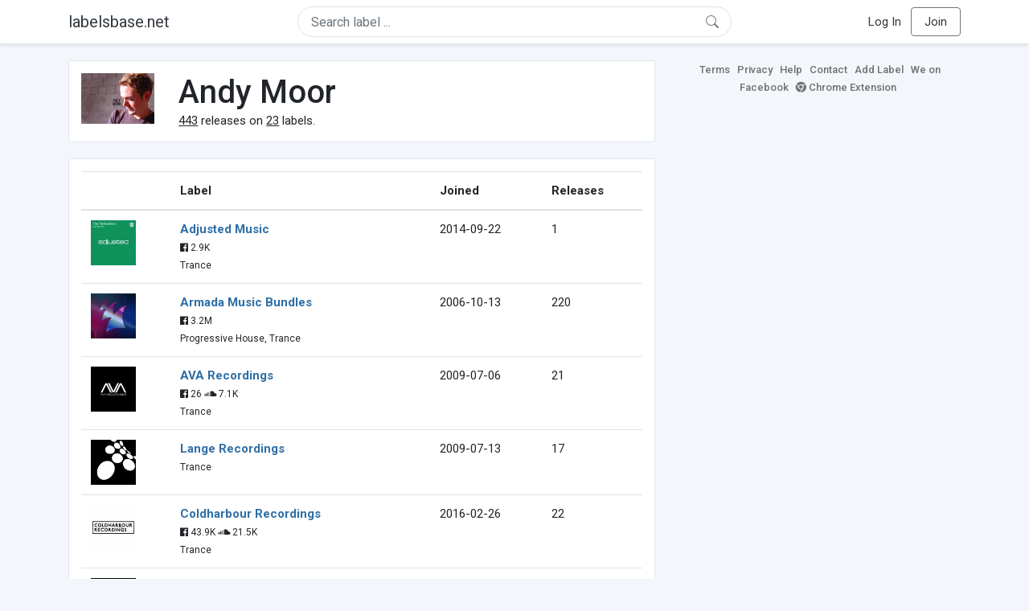

--- FILE ---
content_type: text/html; charset=UTF-8
request_url: https://labelsbase.net/artist/579
body_size: 6021
content:
<!DOCTYPE html>
<html lang="en">
<head>
    <title>Andy Moor</title>

    <meta http-equiv="Content-Type" content="text/html;charset=UTF-8">
    <meta name="viewport" content="width=device-width, initial-scale=1.0">
    <meta name="csrf-token" content="Nd0I5yw3kSZqryKebJJ3hIfvyMaGrHBSYTF4SKyi">

    
    <link rel="stylesheet" href="https://stackpath.bootstrapcdn.com/bootstrap/4.5.0/css/bootstrap.min.css"
          integrity="sha384-9aIt2nRpC12Uk9gS9baDl411NQApFmC26EwAOH8WgZl5MYYxFfc+NcPb1dKGj7Sk" crossorigin="anonymous">
    <link rel="stylesheet" href="https://maxcdn.bootstrapcdn.com/font-awesome/4.7.0/css/font-awesome.min.css">
    <link rel="stylesheet"
          href="https://fonts.googleapis.com/css?family=Roboto:300,400,500,700&subset=cyrillic&display=swap">
    <link rel="stylesheet" href="/css/style.css?v=1602005775"/>

    <link rel="icon" type="image/png" href="/favicon-16.png" sizes="16x16">
    <link rel="icon" type="image/png" href="/favicon-32.png" sizes="32x32">
    <link rel="icon" type="image/png" href="/favicon-96.png" sizes="96x96">

    <style>[wire\:loading] {display: none;}[wire\:offline] {display: none;}[wire\:dirty]:not(textarea):not(input):not(select) {display: none;}</style>

    </head>
<body>

<div class="side_menu">
    <div class="close_menu pointer" onclick="$('.side_menu').toggleClass('side_menu_toggle')">×</div>

            <a href="https://labelsbase.net/login"><i class="fa fa-sign-in fa-fw"></i> Log In</a>
        <a href="https://labelsbase.net/join"><i class="fa fa-user-plus fa-fw"></i> Join</a>
    </div>

<div class="bg-white border-bottom shadow-sm p-2 fixed-top">
    <div class="container">
        <div class="row row-fluid">
            <div class="col-lg-3 col-2 my-auto" id="nav-brand">
                <a class="navbar-brand p-0 text-dark d-none d-lg-inline-block" href="/">
                    labelsbase.net
                </a>
                <a class="text-dark d-inline-block d-lg-none" href="/">
                    <i class="fa fa-home" style="font-size: 23px;"></i>
                </a>
            </div>
            <div class="col-lg-6 col-md-8 col-8 my-auto" id="nav-search">
                                    <div wire:initial-data="{&quot;id&quot;:&quot;onD1UlJdFqOVtlRYgCfI&quot;,&quot;name&quot;:&quot;search-dropdown&quot;,&quot;redirectTo&quot;:false,&quot;locale&quot;:&quot;en&quot;,&quot;events&quot;:[],&quot;eventQueue&quot;:[],&quot;dispatchQueue&quot;:[],&quot;data&quot;:{&quot;q&quot;:null},&quot;children&quot;:[],&quot;checksum&quot;:&quot;5a134ce5532e00eee4ef6ad3f6805631c21ff44616ab8f2750a306d2827c2768&quot;}" wire:id="onD1UlJdFqOVtlRYgCfI" class="position-relative">
    <form method="get" action="https://labelsbase.net">
        <div class="position-absolute"
             style="right: 1rem; top: 50%; width: 16px; height: 16px; transform: translateY(-50%);">

            <div class="">
                <div wire:loading.remove>
                    <svg width="16px" height="16px" style="vertical-align: baseline; fill: #6c757d;" viewBox="0 0 16 16"
                         xmlns="http://www.w3.org/2000/svg">
                        <path fill-rule="evenodd"
                              d="M10.442 10.442a1 1 0 0 1 1.415 0l3.85 3.85a1 1 0 0 1-1.414 1.415l-3.85-3.85a1 1 0 0 1 0-1.415z"/>
                        <path fill-rule="evenodd"
                              d="M6.5 12a5.5 5.5 0 1 0 0-11 5.5 5.5 0 0 0 0 11zM13 6.5a6.5 6.5 0 1 1-13 0 6.5 6.5 0 0 1 13 0z"/>
                    </svg>
                </div>
            </div>

            <div wire:loading>
                <div class="spinner-grow text-light" role="status"
                     style="vertical-align: unset; width: 16px; height: 16px;">
                </div>
            </div>

                    </div>

        <input class="form-control border px-3 rounded-pill "
               type="text"
               name="q"
               wire:model="q"
               value=""
               id="q"
               placeholder="Search label ..."
               autocomplete="off">

                                </form>
</div>                            </div>
            <div class="col-lg-3 col-2 my-auto text-right" id="nav-menu">
                <div class="text-dark d-inline-block d-lg-none bars-button pointer">☰</div>
                <div class="d-none d-lg-inline-block">
                                            <a class="text-dark" href="https://labelsbase.net/login">Log In</a>
                        <a class="text-dark ml-2 p-2 px-3 border border-secondary rounded" href="https://labelsbase.net/join">Join</a>
                                    </div>
            </div>
        </div>
    </div>
</div>

<div class="container">
        <div class="row row-fluid">
        <div class="col-md-8">
            <div class="block-content">
                <div class="row">
                    <div class="col-lg-2 col-md-2 col-sm-2 col-xs-3">
                        <img style="width: 100%;" src="https://geo-media.beatport.com/image_size/165x165/7a8be7b9-01e7-4327-9030-ac8e639313ad.jpg" alt="Andy Moor">
                    </div>
                    <div class="col-lg-10 col-md-10 col-sm-10 col-xs-9">
                        <h1>Andy Moor</h1>
                        <br>

                        <div>
                            <u>443</u> releases on <u>23</u> labels.
                        </div>
                    </div>
                </div>
            </div>

            <div class="block-content">
                <table class="table" style="margin-bottom: 0;">
                    <thead>
                    <tr>
                        <th></th>
                        <th>Label</th>
                        <th>Joined</th>
                        <th>Releases</th>
                    </tr>
                    </thead>
                    <tbody>
                                            <tr>
                            <td>
                                <img src="https://d1fuks2cnuq5t9.cloudfront.net/i/110x110/ImKSqTzrMwdiWGJcRqpTI2vrkt9smIj75TMQOAie.jpg" alt="Adjusted Music" title="Adjusted Music" width="56" height="56">
                            </td>
                            <td>
                                <b><a href="https://labelsbase.net/adjusted-music">Adjusted Music</a></b>
                                                                <br>

                                                                    <small>
                                                                                    <i class="fa fa-facebook-official"></i> 2.9K
                                        
                                                                            </small>
                                    <br>
                                                                <small>Trance</small>
                            </td>
                            <td>2014-09-22</td>
                            <td>1</td>
                        </tr>
                                            <tr>
                            <td>
                                <img src="https://d1fuks2cnuq5t9.cloudfront.net/i/110x110/f0vZqvbq0FAHUko0C2fbXl0BOdI1HnRwKghJ2vY2.jpg" alt="Armada Music Bundles" title="Armada Music Bundles" width="56" height="56">
                            </td>
                            <td>
                                <b><a href="https://labelsbase.net/armada-music-bundles">Armada Music Bundles</a></b>
                                                                <br>

                                                                    <small>
                                                                                    <i class="fa fa-facebook-official"></i> 3.2M
                                        
                                                                            </small>
                                    <br>
                                                                <small>Progressive House, Trance</small>
                            </td>
                            <td>2006-10-13</td>
                            <td>220</td>
                        </tr>
                                            <tr>
                            <td>
                                <img src="https://d1fuks2cnuq5t9.cloudfront.net/i/110x110/uB3KPiY0CstEI6mfw3OX7F1gnnG2X7Ad8kvLbF9L.jpg" alt="AVA Recordings" title="AVA Recordings" width="56" height="56">
                            </td>
                            <td>
                                <b><a href="https://labelsbase.net/ava-recordings">AVA Recordings</a></b>
                                                                <br>

                                                                    <small>
                                                                                    <i class="fa fa-facebook-official"></i> 26
                                        
                                                                                    <i class="fa fa-soundcloud"></i> 7.1K
                                                                            </small>
                                    <br>
                                                                <small>Trance</small>
                            </td>
                            <td>2009-07-06</td>
                            <td>21</td>
                        </tr>
                                            <tr>
                            <td>
                                <img src="https://d1fuks2cnuq5t9.cloudfront.net/i/110x110/8mUPGjIM5sxyk3k6koddPknifEFwgAbds29vEJzI.jpg" alt="Lange Recordings" title="Lange Recordings" width="56" height="56">
                            </td>
                            <td>
                                <b><a href="https://labelsbase.net/lange-recordings">Lange Recordings</a></b>
                                                                <br>

                                                                <small>Trance</small>
                            </td>
                            <td>2009-07-13</td>
                            <td>17</td>
                        </tr>
                                            <tr>
                            <td>
                                <img src="https://d1fuks2cnuq5t9.cloudfront.net/i/110x110/LPifpy2EWGLUFZ7ve8Y14ixIOanC82q2zGL4crca.jpg" alt="Coldharbour Recordings" title="Coldharbour Recordings" width="56" height="56">
                            </td>
                            <td>
                                <b><a href="https://labelsbase.net/coldharbour-recordings">Coldharbour Recordings</a></b>
                                                                <br>

                                                                    <small>
                                                                                    <i class="fa fa-facebook-official"></i> 43.9K
                                        
                                                                                    <i class="fa fa-soundcloud"></i> 21.5K
                                                                            </small>
                                    <br>
                                                                <small>Trance</small>
                            </td>
                            <td>2016-02-26</td>
                            <td>22</td>
                        </tr>
                                            <tr>
                            <td>
                                <img src="https://d1fuks2cnuq5t9.cloudfront.net/i/110x110/qxNL5993tCRyity3zklGjjjSE3l31ebgHo6JOSd5.jpg" alt="AVA Recordings (Black Hole)" title="AVA Recordings (Black Hole)" width="56" height="56">
                            </td>
                            <td>
                                <b><a href="https://labelsbase.net/ava-recordings-black-hole">AVA Recordings (Black Hole)</a></b>
                                                                <br>

                                                                    <small>
                                                                                    <i class="fa fa-facebook-official"></i> 22.9K
                                        
                                                                                    <i class="fa fa-soundcloud"></i> 7.1K
                                                                            </small>
                                    <br>
                                                                <small>Trance</small>
                            </td>
                            <td>2014-10-06</td>
                            <td>45</td>
                        </tr>
                                            <tr>
                            <td>
                                <img src="https://d1fuks2cnuq5t9.cloudfront.net/i/110x110/jfCmwenh3UCjWQBMRCZqIy1P1Q5XR5vbcf86plOA.jpg" alt="Who&#039;s Afraid Of 138?!" title="Who&#039;s Afraid Of 138?!" width="56" height="56">
                            </td>
                            <td>
                                <b><a href="https://labelsbase.net/whos-afraid-of-138">Who&#039;s Afraid Of 138?!</a></b>
                                                                <br>

                                                                    <small>
                                                                                    <i class="fa fa-facebook-official"></i> 1.3M
                                        
                                                                            </small>
                                    <br>
                                                                <small>Trance, Psy-Trance</small>
                            </td>
                            <td>2015-05-25</td>
                            <td>4</td>
                        </tr>
                                            <tr>
                            <td>
                                <img src="https://d1fuks2cnuq5t9.cloudfront.net/i/110x110/kHWX7SB0r9KNOaDBjUIsWVtHfbLb7IcF3RDNpdP2.jpg" alt="Black Hole Recordings" title="Black Hole Recordings" width="56" height="56">
                            </td>
                            <td>
                                <b><a href="https://labelsbase.net/black-hole-recordings">Black Hole Recordings</a></b>
                                                                <br>

                                                                    <small>
                                                                                    <i class="fa fa-facebook-official"></i> 324.4K
                                        
                                                                                    <i class="fa fa-soundcloud"></i> 84.5K
                                                                            </small>
                                    <br>
                                                                <small>Trance, Progressive House</small>
                            </td>
                            <td>2011-01-06</td>
                            <td>50</td>
                        </tr>
                                            <tr>
                            <td>
                                <img src="https://d1fuks2cnuq5t9.cloudfront.net/i/110x110/l1cQ7EQgmEsMjcpg4kwqq09yLsVHH7UgIey8ra9Y.jpg" alt="Anjunabeats" title="Anjunabeats" width="56" height="56">
                            </td>
                            <td>
                                <b><a href="https://labelsbase.net/anjunabeats">Anjunabeats</a></b>
                                                                <br>

                                                                    <small>
                                                                                    <i class="fa fa-facebook-official"></i> 289.2K
                                        
                                                                                    <i class="fa fa-soundcloud"></i> 164.3K
                                                                            </small>
                                    <br>
                                                                <small>Trance</small>
                            </td>
                            <td>2005-04-17</td>
                            <td>25</td>
                        </tr>
                                            <tr>
                            <td>
                                <img src="https://d1fuks2cnuq5t9.cloudfront.net/i/110x110/5icyOAtHGbaut5ybrA0JJnGGNTAheHLtL4OOtqsC.jpg" alt="Perfecto Records" title="Perfecto Records" width="56" height="56">
                            </td>
                            <td>
                                <b><a href="https://labelsbase.net/perfecto-records">Perfecto Records</a></b>
                                                                <br>

                                                                    <small>
                                                                                    <i class="fa fa-facebook-official"></i> 44K
                                        
                                                                                    <i class="fa fa-soundcloud"></i> 21.4K
                                                                            </small>
                                    <br>
                                                                <small>Trance</small>
                            </td>
                            <td>2016-02-26</td>
                            <td>2</td>
                        </tr>
                                            <tr>
                            <td>
                                <img src="https://d1fuks2cnuq5t9.cloudfront.net/i/110x110/tKVB7vts1x1XNocEZnDB4Nsm19SMtQ0lnEjfnvl1.jpg" alt="FSOE" title="FSOE" width="56" height="56">
                            </td>
                            <td>
                                <b><a href="https://labelsbase.net/fsoe">FSOE</a></b>
                                                                <br>

                                                                    <small>
                                                                                    <i class="fa fa-facebook-official"></i> 120.1K
                                        
                                                                                    <i class="fa fa-soundcloud"></i> 40K
                                                                            </small>
                                    <br>
                                                                <small>Trance</small>
                            </td>
                            <td>2018-10-01</td>
                            <td>2</td>
                        </tr>
                                            <tr>
                            <td>
                                <img src="https://d1fuks2cnuq5t9.cloudfront.net/i/110x110/wuTSu5eoIcry33EF4dQfNBqfALrgfPhEOqWcYYBc.jpg" alt="Monster Tunes" title="Monster Tunes" width="56" height="56">
                            </td>
                            <td>
                                <b><a href="https://labelsbase.net/monster-tunes">Monster Tunes</a></b>
                                                                <br>

                                                                    <small>
                                                                                    <i class="fa fa-facebook-official"></i> 38.4K
                                        
                                                                            </small>
                                    <br>
                                                                <small>Trance</small>
                            </td>
                            <td>2005-06-05</td>
                            <td>1</td>
                        </tr>
                                            <tr>
                            <td>
                                <img src="https://d1fuks2cnuq5t9.cloudfront.net/i/110x110/Y4PO3lEwNUkuH3EOyssKzM1i0cWWgHsPotJ3X4ga.jpg" alt="Enhanced Recordings" title="Enhanced Recordings" width="56" height="56">
                            </td>
                            <td>
                                <b><a href="https://labelsbase.net/enhanced-recordings">Enhanced Recordings</a></b>
                                                                <br>

                                                                    <small>
                                                                                    <i class="fa fa-facebook-official"></i> 139.8K
                                        
                                                                                    <i class="fa fa-soundcloud"></i> 52.5K
                                                                            </small>
                                    <br>
                                                                <small>Trance, Progressive House</small>
                            </td>
                            <td>2010-09-13</td>
                            <td>1</td>
                        </tr>
                                            <tr>
                            <td>
                                <img src="https://d1fuks2cnuq5t9.cloudfront.net/i/110x110/tZsy8wxhMEoEl3qFQXqLL8ebMPeVFfN7QKdu1crs.jpg" alt="Magik Muzik" title="Magik Muzik" width="56" height="56">
                            </td>
                            <td>
                                <b><a href="https://labelsbase.net/magik-muzik">Magik Muzik</a></b>
                                                                <br>

                                                                <small>Trance</small>
                            </td>
                            <td>2015-07-20</td>
                            <td>3</td>
                        </tr>
                                            <tr>
                            <td>
                                <img src="https://d1fuks2cnuq5t9.cloudfront.net/i/110x110/zIXiVHJuMGharydRMxSt39skJ3ICfYcAWCaIwNT9.jpg" alt="Baroque Records" title="Baroque Records" width="56" height="56">
                            </td>
                            <td>
                                <b><a href="https://labelsbase.net/baroque-records">Baroque Records</a></b>
                                                                <br>

                                                                    <small>
                                                                                    <i class="fa fa-facebook-official"></i> 8.2K
                                        
                                                                                    <i class="fa fa-soundcloud"></i> 8.5K
                                                                            </small>
                                    <br>
                                                                <small>Progressive House, Tech House</small>
                            </td>
                            <td>2006-04-13</td>
                            <td>1</td>
                        </tr>
                                            <tr>
                            <td>
                                <img src="https://d1fuks2cnuq5t9.cloudfront.net/i/110x110/sI3594uywgjSVC7aTWQBinx5x6lYufpK49tgFTwF.jpg" alt="Amsterdam Trance Records" title="Amsterdam Trance Records" width="56" height="56">
                            </td>
                            <td>
                                <b><a href="https://labelsbase.net/amsterdam-trance-records">Amsterdam Trance Records</a></b>
                                                                <br>

                                                                    <small>
                                                                                    <i class="fa fa-facebook-official"></i> 22.9K
                                        
                                                                                    <i class="fa fa-soundcloud"></i> 4.6K
                                                                            </small>
                                    <br>
                                                                <small>Trance</small>
                            </td>
                            <td>2014-12-15</td>
                            <td>2</td>
                        </tr>
                                            <tr>
                            <td>
                                <img src="https://d1fuks2cnuq5t9.cloudfront.net/i/110x110/4Chb1ReZZon5Qj360UQdYGngsvcSBKDsuPHQrJ6X.jpg" alt="AVA White (Black Hole)" title="AVA White (Black Hole)" width="56" height="56">
                            </td>
                            <td>
                                <b><a href="https://labelsbase.net/avawhite">AVA White (Black Hole)</a></b>
                                                                <br>

                                                                    <small>
                                        
                                                                                    <i class="fa fa-soundcloud"></i> 7.1K
                                                                            </small>
                                    <br>
                                                                <small>Trance</small>
                            </td>
                            <td>2016-11-28</td>
                            <td>4</td>
                        </tr>
                                            <tr>
                            <td>
                                <img src="https://d1fuks2cnuq5t9.cloudfront.net/i/110x110/6WKc8vl3oVtDb8iePwyNaIXoIncsAa2wC2Z6dYgi.jpg" alt="A State Of Trance" title="A State Of Trance" width="56" height="56">
                            </td>
                            <td>
                                <b><a href="https://labelsbase.net/a-state-of-trance">A State Of Trance</a></b>
                                                                <br>

                                                                    <small>
                                                                                    <i class="fa fa-facebook-official"></i> 1.3M
                                        
                                                                                    <i class="fa fa-soundcloud"></i> 287.3K
                                                                            </small>
                                    <br>
                                                                <small>Trance</small>
                            </td>
                            <td>2017-02-24</td>
                            <td>9</td>
                        </tr>
                                            <tr>
                            <td>
                                <img src="https://d1fuks2cnuq5t9.cloudfront.net/i/110x110/KdeA9c4wTuWig0fx7fDEKzWmKHjprgQBckYRZAfY.jpg" alt="Enhanced Progressive" title="Enhanced Progressive" width="56" height="56">
                            </td>
                            <td>
                                <b><a href="https://labelsbase.net/enhanced-progressive">Enhanced Progressive</a></b>
                                                                <br>

                                                                    <small>
                                                                                    <i class="fa fa-facebook-official"></i> 139.8K
                                        
                                                                                    <i class="fa fa-soundcloud"></i> 52.5K
                                                                            </small>
                                    <br>
                                                                <small>Trance</small>
                            </td>
                            <td>2021-04-09</td>
                            <td>3</td>
                        </tr>
                                            <tr>
                            <td>
                                <img src="https://d1fuks2cnuq5t9.cloudfront.net/i/110x110/ULL2QFKY0rQvs5sfnFxHNaK4LlkhV9mnY3cnGLf9.jpg" alt="Serendipity Muzik" title="Serendipity Muzik" width="56" height="56">
                            </td>
                            <td>
                                <b><a href="https://labelsbase.net/serendipity-muzik">Serendipity Muzik</a></b>
                                                                <br>

                                                                    <small>
                                        
                                                                                    <i class="fa fa-soundcloud"></i> 318
                                                                            </small>
                                    <br>
                                                                <small>Progressive House, Trance</small>
                            </td>
                            <td>2022-04-15</td>
                            <td>2</td>
                        </tr>
                                            <tr>
                            <td>
                                <img src="https://d1fuks2cnuq5t9.cloudfront.net/i/110x110/4oAhiXvI8tDTrRSasTkYbptNNYZIubcb6MgK9BfM.jpg" alt="Flashover Recordings" title="Flashover Recordings" width="56" height="56">
                            </td>
                            <td>
                                <b><a href="https://labelsbase.net/flashover-recordings">Flashover Recordings</a></b>
                                                                <br>

                                                                    <small>
                                                                                    <i class="fa fa-facebook-official"></i> 43.9K
                                        
                                                                                    <i class="fa fa-soundcloud"></i> 30.6K
                                                                            </small>
                                    <br>
                                                                <small>Trance</small>
                            </td>
                            <td>2016-03-04</td>
                            <td>1</td>
                        </tr>
                                            <tr>
                            <td>
                                <img src="https://d1fuks2cnuq5t9.cloudfront.net/i/110x110/e6si1M5W1PpmMRTSvGXh0HQH72xvytk7TdhjkpZb.jpg" alt="Armind (Armada)" title="Armind (Armada)" width="56" height="56">
                            </td>
                            <td>
                                <b><a href="https://labelsbase.net/armind-armada">Armind (Armada)</a></b>
                                                                <br>

                                                                    <small>
                                                                                    <i class="fa fa-facebook-official"></i> 235.8K
                                        
                                                                            </small>
                                    <br>
                                                                <small>Trance</small>
                            </td>
                            <td>2005-09-19</td>
                            <td>5</td>
                        </tr>
                                            <tr>
                            <td>
                                <img src="https://d1fuks2cnuq5t9.cloudfront.net/i/110x110/yA8b5l1WPHev8zW2i5RbBDXHKyaNqpKTHvTvPskx.jpg" alt="Anjunadeep" title="Anjunadeep" width="56" height="56">
                            </td>
                            <td>
                                <b><a href="https://labelsbase.net/anjunadeep">Anjunadeep</a></b>
                                                                <br>

                                                                    <small>
                                                                                    <i class="fa fa-facebook-official"></i> 206.1K
                                        
                                                                                    <i class="fa fa-soundcloud"></i> 263.2K
                                                                            </small>
                                    <br>
                                                                <small>Progressive House</small>
                            </td>
                            <td>2022-08-12</td>
                            <td>2</td>
                        </tr>
                                        </tbody>
                </table>
            </div>
        </div>

        <div class="col-md-4">
            <div class="sb-footer mb-4">
    <a href="https://labelsbase.net/terms">Terms</a>
    <a href="https://labelsbase.net/privacy">Privacy</a>
    <a href="https://labelsbase.net/faq">Help</a>
    <a href="https://labelsbase.net/contact">Contact</a>
    <a href="https://labelsbase.net/add">Add Label</a>
    <a href="https://www.facebook.com/labelsbase/" target="_blank">We on Facebook</a>
    <a href="https://chrome.google.com/webstore/detail/labelsbasebeatport/hmnnmkppfllhndkjcpdiobhlkpkanace" target="_blank"><i class="fa fa-chrome" aria-hidden="true"></i> Chrome Extension</a>
</div>        </div>
    </div>
</div>

<script src="https://code.jquery.com/jquery-3.5.1.min.js"
        integrity="sha256-9/aliU8dGd2tb6OSsuzixeV4y/faTqgFtohetphbbj0=" crossorigin="anonymous"></script>
<script src="https://cdn.jsdelivr.net/npm/popper.js@1.16.0/dist/umd/popper.min.js"
        integrity="sha384-Q6E9RHvbIyZFJoft+2mJbHaEWldlvI9IOYy5n3zV9zzTtmI3UksdQRVvoxMfooAo"
        crossorigin="anonymous"></script>
<script src="https://stackpath.bootstrapcdn.com/bootstrap/4.5.0/js/bootstrap.min.js"
        integrity="sha384-OgVRvuATP1z7JjHLkuOU7Xw704+h835Lr+6QL9UvYjZE3Ipu6Tp75j7Bh/kR0JKI"
        crossorigin="anonymous"></script>

    <!-- Google.Analytics counter -->
    <script>
        (function (i, s, o, g, r, a, m) {
            i['GoogleAnalyticsObject'] = r;
            i[r] = i[r] || function () {
                (i[r].q = i[r].q || []).push(arguments)
            }, i[r].l = 1 * new Date();
            a = s.createElement(o),
                m = s.getElementsByTagName(o)[0];
            a.async = 1;
            a.src = g;
            m.parentNode.insertBefore(a, m)
        })(window, document, 'script', '//www.google-analytics.com/analytics.js', 'ga');
        ga('create', 'UA-53654791-1', 'auto');
        ga('send', 'pageview');
    </script>

<script src="/livewire/livewire.js?id=d7d975b5d122717a1ee0" data-turbolinks-eval="false"></script><script data-turbolinks-eval="false">if (window.livewire) {console.warn('Livewire: It looks like Livewire\'s @livewireScripts JavaScript assets have already been loaded. Make sure you aren\'t loading them twice.')}window.livewire = new Livewire();window.livewire_app_url = '';window.livewire_token = 'Nd0I5yw3kSZqryKebJJ3hIfvyMaGrHBSYTF4SKyi';/* Make Alpine wait until Livewire is finished rendering to do its thing. */window.deferLoadingAlpine = function (callback) {window.addEventListener('livewire:load', function () {callback();});};document.addEventListener("DOMContentLoaded", function () {window.livewire.start();});var firstTime = true;document.addEventListener("turbolinks:load", function() {/* We only want this handler to run AFTER the first load. */if(firstTime) {firstTime = false;return;}window.livewire.restart();});document.addEventListener("turbolinks:before-cache", function() {document.querySelectorAll('[wire\\:id]').forEach(function(el) {const component = el.__livewire;const dataObject = {data: component.data,events: component.events,children: component.children,checksum: component.checksum,locale: component.locale,name: component.name,errorBag: component.errorBag,redirectTo: component.redirectTo,};el.setAttribute('wire:initial-data', JSON.stringify(dataObject));});});</script>

<script>
    $('body').click(function () {
        $('.side_menu').removeClass('side_menu_toggle');
        $('#nav-brand, #nav-menu').removeClass('d-none d-md-block');
        $('#nav-search').removeClass('col-12');
    });

    $('.bars-button').click(function (e) {
        e.stopPropagation();
        $('.side_menu').toggleClass('side_menu_toggle');
    });

    $('#q')
        .focus(function (e) {
            e.stopPropagation();
            $('.side_menu').removeClass('side_menu_toggle');
            $('#nav-brand, #nav-menu').addClass('d-none d-md-block');
            $('#nav-search').addClass('col-12');
        })
        .click(function (e) {
            e.stopPropagation();
        });
</script>


</body>
</html>